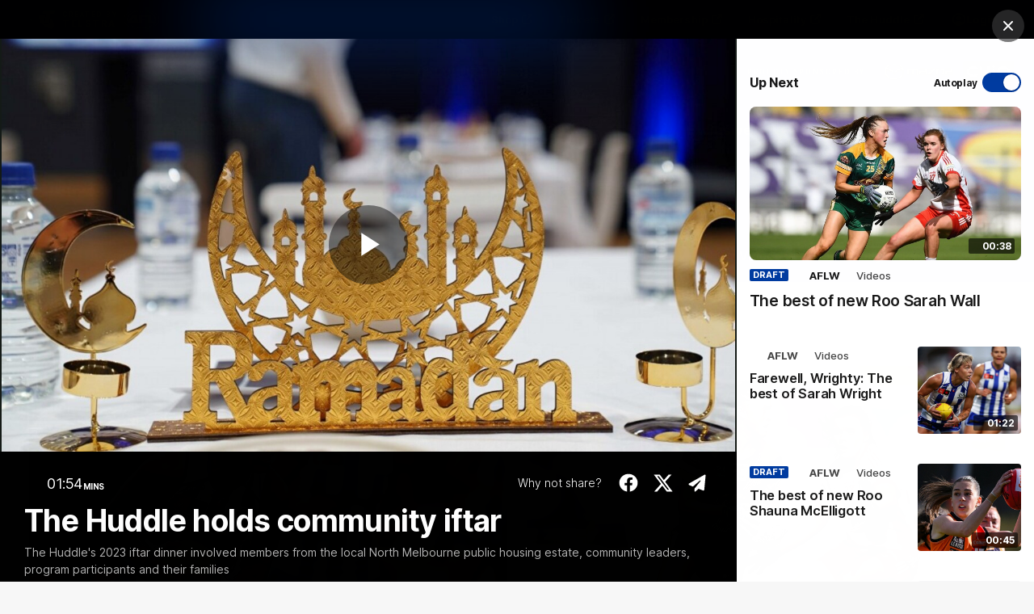

--- FILE ---
content_type: text/html; charset=utf-8
request_url: https://www.google.com/recaptcha/api2/aframe
body_size: 265
content:
<!DOCTYPE HTML><html><head><meta http-equiv="content-type" content="text/html; charset=UTF-8"></head><body><script nonce="eOETKop0b777b4CyqsPsqg">/** Anti-fraud and anti-abuse applications only. See google.com/recaptcha */ try{var clients={'sodar':'https://pagead2.googlesyndication.com/pagead/sodar?'};window.addEventListener("message",function(a){try{if(a.source===window.parent){var b=JSON.parse(a.data);var c=clients[b['id']];if(c){var d=document.createElement('img');d.src=c+b['params']+'&rc='+(localStorage.getItem("rc::a")?sessionStorage.getItem("rc::b"):"");window.document.body.appendChild(d);sessionStorage.setItem("rc::e",parseInt(sessionStorage.getItem("rc::e")||0)+1);localStorage.setItem("rc::h",'1768372093148');}}}catch(b){}});window.parent.postMessage("_grecaptcha_ready", "*");}catch(b){}</script></body></html>

--- FILE ---
content_type: text/vtt
request_url: https://afl-cc-001-uptls.akamaized.net/afl_6326072255112_20230424T003158Z/afl_6326072255112_20230424T003158Z.vtt
body_size: 1315
content:
WEBVTT

0
00:00:00.200 --> 00:00:05.519
[closed captions are auto generated]
 Ramadan is a holy man for the Muslims. We first because

1
00:00:05.750 --> 00:00:07.139
[closed captions are auto generated]
 we are commanded

2
00:00:07.280 --> 00:00:09.409
by our God to do that

3
00:00:09.770 --> 00:00:12.079
fasting is written upon you

4
00:00:12.279 --> 00:00:14.010
as it was written upon

5
00:00:14.250 --> 00:00:15.949
the people who before you

6
00:00:16.350 --> 00:00:18.059
So you may gain

7
00:00:18.350 --> 00:00:19.329
protection.

8
00:00:19.670 --> 00:00:21.219
Ah means protection.

9
00:00:21.600 --> 00:00:25.770
So in Ramadan, when you fast not only from eating

10
00:00:26.590 --> 00:00:28.020
and drinking

11
00:00:28.209 --> 00:00:30.379
you fast from any human

12
00:00:30.809 --> 00:00:31.879
natural needs

13
00:00:32.539 --> 00:00:33.328
We've opened

14
00:00:33.508 --> 00:00:34.539
the doors at at North

15
00:00:34.659 --> 00:00:37.109
allan Footy club just to the local community, to

16
00:00:37.388 --> 00:00:41.298
the local Muslim community who are breaking their Ramadan fast. So

17
00:00:41.548 --> 00:00:45.409
Ah, yeah. I mean, I I live in the community and ah, it's just

18
00:00:45.548 --> 00:00:49.828
so good that ah The Club and the Huddle is is doing this to to Yeah,

19
00:00:49.839 --> 00:00:50.918
welcome everyone down.

20
00:00:50.929 --> 00:00:53.269
And ah, it's been a It's been an awesome night so far.

21
00:00:53.298 --> 00:00:56.898
Yeah, it's been a massive learning experience for me. And just the discipline that

22
00:00:57.229 --> 00:00:58.828
is shown is just Yeah,

23
00:00:59.019 --> 00:01:00.208
it's pretty inspiring.

24
00:01:01.819 --> 00:01:05.069
You know, belonging is such an integral part of The Club.

25
00:01:05.080 --> 00:01:07.290
Um but it's also such an integral part of the,

26
00:01:08.589 --> 00:01:11.430
um So I think that belonging is really Gould here tonight.

27
00:01:11.589 --> 00:01:15.190
Um, we've got kids here, adults, all all kind of ages. So

28
00:01:15.290 --> 00:01:16.050
yeah, it's just,

29
00:01:16.059 --> 00:01:18.150
um a really nice environment to be part of

30
00:01:18.160 --> 00:01:20.309
and and to also celebrate a really important event.

31
00:01:22.650 --> 00:01:26.419
We believe that everyone should feel like they belong in the places where they live,

32
00:01:26.430 --> 00:01:29.419
learn, work, worship and play.

33
00:01:29.680 --> 00:01:31.510
As we Break fast tonight,

34
00:01:31.680 --> 00:01:33.699
let us reflect on that sentiment.

35
00:01:33.709 --> 00:01:38.190
Ramadan is a time of hope, of renewal and of positive change.

36
00:01:38.230 --> 00:01:42.540
Let us embrace these values and carry them forward throughout the year ahead.

37
00:01:42.559 --> 00:01:43.660
Ramadan Kari.

--- FILE ---
content_type: application/x-javascript;charset=utf-8
request_url: https://infos.telstra.com.au/id?d_visid_ver=2.1.0&d_fieldgroup=A&mcorgid=98DC73AE52E13F1E0A490D4C%40AdobeOrg&mid=09085023620463317802366220984750884521&ts=1768372083179
body_size: -39
content:
{"mid":"09085023620463317802366220984750884521"}

--- FILE ---
content_type: application/javascript
request_url: https://www.nmfc.com.au/translations/aflc-nmfc/en.js
body_size: 13198
content:
if (!PULSE) { var PULSE = {}; }
PULSE.I18N =
{"language":"en","accountId":13,"translations":{"label.ladder.highestPointsScored":"Highest Points Scored","label.fixtures.secondaryStatus.tbc":"Date and time to be confirmed","label.rc.popup.title":"The New Home of the Big Game","label.stats.matchesPlayed.short":"MP","label.drawn.short":"D","label.statsLeaders.shotsAtGoal.name":"Shots at Goal","label.teamannouncements.notannounced.description":"Check back later for updates","label.empty.state.playerStats":"Player stats not available","label.statsLeaders.centreClearances.abbreviation":"CC","label.streamEnded":"The livestream has now ended.","logo.AFL_COMPETITION.7":"logo-vfl","config.unlimitedInterchanges":"999","label.quartersWon.description":"Quarters Won Description","logo.AFL_COMPETITION.3":"aflw-logo-white","label.playersUsed.description":"Players Used Description","logo.AFL_COMPETITION.5":"logo-tl","label.share":"Share","label.playingposition.group.abbr.forwards":"FF","logo.AFL_COMPETITION.1":"afl-logo","label.liveMatch":"Live Match","label.news.fantasy":"Fantasy","label.compseason.CD_S2017264":"2017 Season","label.firstQuarter":"1st Quarter","label.statsLeaders.spoils.name":"Spoils","label.ladder.quartersWon":"Quarters Won","label.match.press.conference":"Press Conference","label.draftTracker.allPositions":"All Positions","label.stats.position.RUCK":"Ruck","label.draftTracker.allRounds":"All Rounds","label.stats.goalsBehinds.short":"G.B","label.ladder.played.short":"P","label.news.draft":"Draft","label.matchStats.scrollLeft":"Scroll Left","label.mc.teamStatsTab":"Team Stats","label.compseason.CD_S2017014":"2017 Season","label.filters.location":"Location","label.rc.ladderTitleVFL":"VFL Ladder","label.filters.teams":"Teams","label.stats.goalAccuracy":"Goal Accuracy","label.empty.state.byeround":"Bye Round","label.mc.headerButton.replay":"Watch Replay*","label.stats.metresGained":"Meters Gained","label.empty.state.nostats.summary":"There are currently no Stats available for this round","label.compseason.CD_S2018101":"2018 Season","label.defaultTable.emptyState.summary":"Please try again later","label.mc.playeroverview.subtitle.completed":"Who performed the best this match","label.stats.clangers":"Clangers","label.thirdQuarter.short":"Q3","label.fixtures.match-videos":"Match Videos","label.nightRecord.short":"NR","label.playingposition.group.interchanges":"Interchanges","label.statsLeaders.marksOnLead.abbreviation":"MOL","label.defaultTable.emptyState.title":"No data currently available","label.fixtures.upcomingMatch":"Upcoming match","label.ladder.mobile-filter-ladder":"Filter Ladder","label.AFL_COMPETITION.3":"AFLW","label.AFL_COMPETITION.2":"AFL","label.AFL_COMPETITION.1":"AFL","label.match.highlights":"Match Highlights","label.AFL_COMPETITION.7":"VFL","label.stats.freeAgainst.description":" ","label.teamLineups.lateChanges.tooltip":"Teams may make late changes within 60 minutes of match start","label.AFL_COMPETITION.5":"Coates Talent League Girls","label.teamannouncements.fieldView":"Field View","label.statsLeaders.goals.name":"Goals","label.thirdQuarter.description":"3rd Quarter Description","label.mc.headerButton.radio":"Listen Live","label.ladder.winLoss":"Win/Loss","label.mc.teamStats.thisQuarter":"This Quarter","label.navSearch.label":"Search through AFL content","label.ladder.latest":"Latest","label.stats.position.MEDIUM_FORWARD":"Forward","label.mc.teamStats.centreClearances":"Centre Clearances","label.stats.contestedMarks":"Contested Marks","label.statsLeaders.contestedPossessionRate.name":"Contested Possession Rate","label.statsPro.featureHeadToHead.noData.title":"No data currently available","label.statsLeaders.kicks.abbreviation":"K","label.search.all":"All","label.ladder.fourthQuarter":"4th Quarter","label.share.via_copy":"Copy link","label.stats.scoreLaunches":"Score Launches","label.homeRecord":"Home Record","label.keyStats.benchmark.aboveAvg":"Above Average","label.fixtures.mobile-filter-matches":"Filter Matches","label.region-selector.region":"Set Region","label.stats.aflFantasy.description":" ","label.mc.clock.extraTime":"ET${number} \u003cspan class\u003d\"js-match-clock\"\u003e${time}\u003c/span\u003e","label.ladder.playersUsed":"Players Used","label.ladder.legend.upNext":"A Team\u0027s next match opponent","label.lost.description":"Lost Description","label.ladder.ladder.winLoss":"Win/Loss","label.statsLeaders.effectiveDisposals.name":"Effective Disposals","label.share.this_quote":"Share This Quote","label.lengend":"Legend","label.statsLeaders.benchmarking.toggleText":"Benchmarking","region.selector.australiaRegions":"Australia Regions","label.statsLeaders.marks.abbreviation":"M","label.sso.match-replay.heading":"On-demand full match replays","label.stats.position.null":"\u0026nbsp;","label.ladder.dayRecord.description":"Day Record Description","label.mc.playerStats.leaderSingular":"\u003cstrong\u003e1\u003c/strong\u003e Leader","label.stat.brownlowVotes":"Brownlow Votes","label.from":"From","label.mc.teamStats.totalClearances":"Clearances","label.fourthQuarter":"4th Quarter","label.keyStats.popup.description":"Find out their top performing match for this stat","label.ladder.betting.39":"1-39","label.stats.freesAgainst":"Frees Against","label.mc.playeroverview.title.upcoming":"Players to watch","label.statsLeaders.marksInside50.abbreviation":"Mi50","label.fixtures.byes":"All Clubs will not play one round of the season","label.autoPlayIn":"Autoplay In \u003cstrong\u003e5\u003c/strong\u003e Secs","label.stats.kickins":"Kickins","label.stats.disposalEfficiency.short":"DEf","label.nowPlaying":"Now Playing","label.filters.compseason":"Season","label.navSearch.submit":"Submit searched text","label.statsLeaders.pressureActs.name":"Pressure Acts","label.fixtures.watch-live":"Watch Live On","label.ladder.betting.40":"40+","label.stats.behinds":"Behinds","label.stats.position.MIDFIELDER_FORWARD":"Midfielder","label.teamLineups.viewFull":"View Full Lineups","label.bio.fullProfile":"Full Profile","label.mc.teamStats.goals":"Goals","label.mc.teamStats.onePercenters":"One Percenters","label.statsLeaders.benchmarking.explainer.percentage.belowAverage":"67-100%","label.stats.dreamTeamPoints":"AFL Fantasy Points","label.fixtures.countdown-text":"Until First Bounce","label.stats.rating.short":"R","label.statsLeaders.centreBounceAttendances.name":"Centre Bounce Attendances","label.stats.profile":"Profile","label.ladder.betting.beteasy.link":"BetEasy.com.au","label.lastGame":"Last Game","label.mc.teamStats.interchangeCounts":"Interchanges Made","label.description":" ","label.empty.state.matches.round":"Try selecting another round","label.stats.uncontestedPossessions":"Uncontested Possessions","label.ladder.avgLossMargin.description":"Average Loss Margin Description","label.mc.teamStats.marks":"Marks","label.statsLeaders.inside50s.abbreviation":"i50s","label.last5Games":"Last 5 Games","label.ladder.highestPointsScored.description":"Highest Points Scored Description","label.mc.stats.scoreinvolvements":"Score Involvements","label.fixtures.match-replays":"Replays","label.keyStats.benchmark.elite.value":"1-10%","label.avgLossMargin.short":"ALM","label.stats.inside50s":"Inside 50s","label.statsLeaders.benchmarking.placeholder":"Benchmarking applied to averages only","label.firstQuarter.description":"1st Quarter Description","label.mc.stats.quarter":"Quarter","label.mc.summaryTab":"Summary","label.statsLeaders.hitoutsToAdvantage.name":"Hitouts to Advantage","label.ladder.winRatio.long":"Win/Loss Ratio","label.stats.contestOffWins":"Contest Off Wins","label.fixtures.conferenceB":"Conference B","label.mc.betting.toWin":"To Win","label.fixtures.conferenceA":"Conference A","label.stats.contestDefOneOnOnes":"Contest Def One on Ones","label.fixtures.venue-time":"Venue Time","label.empty.state.playerStats.summary":"Player stats will be made available when the match begins","label.stats.positions.midfielderForward":"Forward","label.filters.region":"Region","label.ladder.highestPointsScored.short":"High","label.fixtures.all-broadcasters":"All Broadcasters","label.empty.state.content.summary":"Try selecting another content type","label.statsLeaders.clangers.name":"Clangers","label.stats.clangers.short":"C","label.compseason.CD_S2020264":"2020 Season","label.playingposition.group.abbr.halfforwards":"HF","label.statsLeaders.disposals.abbreviation":"D","label.won":"Won","label.fixtures.drawTextEnded":"Match ended as a draw","label.news.announcement":"Announcement","label.mc.formguide.losses":"Losses","label.rc.headerCaption.finals":"Catchup on all the latest action from the \u003cstrong\u003e${round}!\u003c/strong\u003e","label.stats.error.noStatsAvailable":"No stats available","label.draftTracker.pick":"Pick","label.mc.stats.rushed":"Rushed","label.stats.intercepts":"Intercepts","label.compseason.CD_S2020014":"2020 Season","label.stats.medium_defenders":"Defenders","label.fixtures.tbc-postponed-cancelled":"Dates \u0026 Times TBC","label.ladder.last5Games.short":"Last5","label.ladder.percentage":"Percentage","label.nightRecord.description":"Night Record Description","hubUrl.AFL_COMPETITION.3":"https://www.nmfc.com.au/teams/afl/fixture?Competition\u003d3","label.empty.state.noData.title":"No data currently available","hubUrl.AFL_COMPETITION.6":"/fixture?Competition\u003d6","label.player":"Player","hubUrl.AFL_COMPETITION.2":"/matches/fixture?Competition\u003d2","hubUrl.AFL_COMPETITION.1":"/teams/afl/fixture?Competition\u003d1","label.rc.viewBroadcastScheduleLink":"/broadcast-schedule","label.statsLeaders.contestedMarks.abbreviation":"CM","label.lastGame.description":"Last Game Description","label.mc.playeroverview.title.live":"Match Leaders","label.stats.positions.midfielder":"Midfielder","label.stats.freeFor":"Free For","label.stats.scoring":"Scoring","label.interstateRecord.short":"IR","label.stats.compare":"Compare","label.compseason.CD_S2019264":"2019 Season","label.news.injury":"Injury","label.ladder.last5Games":"Last 5 Games","label.mc.playeroverview.subtitle.upcoming":"Who is performing the best this season","label.stats.hitoutsToAdvantage.short":"HtAdv","label.played":"Played","label.news.opinion":"Opinion","label.statsLeaders.filters.position.ruck":"Ruck","label.teamlineups.playerOut":"Out","label.statsPro.featureHeadToHead.noData.summary":"Please check again later","label.stats.disposalEfficiency":"Disposal Efficiency","label.stats.goalAccuracy.description":" ","ladder.emptyState.message":"No data currently available","label.stats.totalPossessions":"Total Possessions","label.statsLeaders.kickEfficiency.name":"Kick Efficiency %","label.compseason.CD_S2019014":"2019 Season","label.ladder.winRatio":"W/L Ratio","label.mc.playerStatsTab":"Player Stats","label.stats.hitoutsToAdvantage":"Hitouts To Adv","label.keyStats.benchmark.belowAvg.value":"67-100%","label.mc.h2h.teamStats.seasonAverage":"Season Avg.","label.stats.totalClearances.short":"TC","label.draftTracker.paginationNext":"Show Next {0} Picks","label.mc.interchange.injured":"Injured","label.stats.scoreInvolvements.description":" ","label.ladder.form":"Last 5 Matches","label.stats.totalClearances":"Total Clearances","label.statsLeaders.tackles.name":"Tackles","label.stats.goals.short":"G","label.fixtures.quick-view":"Quick View","label.mc.headtohead.title.completed":"Team Head-to-Head Stats","label.upNext.title":"Up Next…","url.AFL_COMPETITION.7":"https://www.nmfc.com.au/teams/vfl","label.rc.matchDrawHandle.open":"Hide Live Games","label.stats.v":"V","label.mc.stats.goal":"Goal","url.AFL_COMPETITION.1":"https://www.nmfc.com.au/teams/afl","label.ladder.legend.percentage":"Percentage","label.statsLeaders.inside50s.name":"Inside 50s","label.statsLeaders.gamesPlayed.name":"Matches Played","label.ladder.club":"Club","label.injury.player":"Player","region.selector.changeLocation":"Change location","label.navigation.menuLabel":"Main menu","label.loading":"Loading","label.mc.formguide.ladder.pos":"Ladder Pos","label.lowestPointsScored.short":"Low","label.match.mini.matches":"Mini-Matches","label.mc.match_drawn":"Match Drawn","label.statsLeaders.goals.abbreviation":"G","label.stats.contestedPossessions":"Contested Possessions","label.keyStats.season.avg":"Season AVG.","label.filters.competition":"Competition","label.stats.defense":"Defense","label.statsLeaders.filters.toggleButtonText":"Filter","label.filters.broadcasters":"Broadcasters","label.footer.backToTop":"Page Top","label.fixtures.status-info.heading.POSTPONED":"Match Postponed","label.benchmarkStats.above-average":"Above Avg","label.fixtures.postponed":"Postponed","label.show-other-matches":"Show Other Matches","label.ladder.pointsFor.short":"PF","label.ladder.premiershipWinner":"Premiership Winner","label.teamLineups.sub.tooltip":"A fifth interchange player, allowed to enter the match only to permanently replace another player.","label.filters.live":"Live","label.ladder.lost.description":"Lost Description","label.avgWinMargin.description":"Average Win Margin Description","label.statsLeaders.ratingPoints.name":"Rating Points","label.ladder.interstateRecord.short":"IR","label.teamannouncements.milestones":"Milestones","label.gdt.hideScores":"Hide Scores","label.playingposition.group.forwards":"Full Forwards","label.lowestPointsScored.description":"Lowest Points Scored Description","label.mc.teamStats.contestedMarks":"Contested Marks","label.mc.teamStats.freeKicks":"Free Kicks","label.playerProfile.pos.defender":"Defender","label.stats.perGame":"Per game","label.mc.headerButton.tickets":"Buy tickets","label.search.pleaseTryAnother":"Please try another search.","label.filters.gameweeks":"Round","label.stats.ruckContests":"Ruck Contests","label.statsLeaders.filters.position":"Position","label.ladder.quartersWon.short":"QW","label.mc.teamStats.inside50s":"Inside 50s","label.pointsAgainst.short":"PA","label.stats.pressureActs.short":"PA","label.button.continue":"Continue","label.statsLeaders.turnovers.abbreviation":"T","label.fixtures.broadcastGuide":"Broadcast Guide","label.stats.rankingPoints":"Ranking Points","label.stats.positions.keyDefender":"Key Defender","label.statsLeaders.uncontestedPossessions.name":"Uncontested Possessions","label.compseason.CD_S2013101":"2013 Season","label.ladder.betting.40.description":"Odds to win by large margin","label.compseason.CD_S2012014":"2012 Season","label.fixtures.mobile-apply-filters":"Apply Filters","label.nextMatch":"Next match","label.statsLeaders.behinds.name":"Behinds","label.lost.short":"L","label.pointsFor.description":"Points For Description","label.ladder.pointsAgainst.short":"PA","label.statsLeaders.position.abbreviation.mediumForward":"FWD","label.fixtures.leadBy":"lead by","label.statsLeaders.player":"Player","label.stats.hitouts.description":" ","label.filters.sort":"Results","label.fixtures.rc.POSTPONED":"Match Postponed","label.mc.teamStats.seasonTotal":"${year} Total","label.fourthQuarter.short":"Q4","label.mc.headerButton.highlights.short":"Highlights","label.lateChangesDisclaimer":"Teams may make late changes within 60 minutes of match start","label.stats.freeFor.short":"FF","label.stats.contestedPossessions.short":"CP","label.mc.teamStats.marksInside50":"Marks Inside 50","label.match.matchReplays":"Match Replays","label.statsLeaders.stoppageClearances.abbreviation":"SC","label.mc.headtohead.subtitle.live":"How the teams are performing","label.stats.goalAccuracy.short":"GA","label.rc.viewMatchesLink":"/matches","label.statsLeaders.dreamTeamPoints.abbreviation":"AF","label.statsLeaders.freesFor.abbreviation":"FF","label.statsLeaders.hitoutToAdvantage.abbreviation":"HTA","label.playerProfile.pos.ruck":"Ruck","label.mc.clock.startingSoon":"Starting Soon","label.draftTracker.selecting":"Selecting...","label.last5Games.short":"Last5","label.quartersWon":"Quarters Won","label.mc.teamStats.possession":"Possession","label.sso.exclusive-content-heading":"Exclusive content for all Live Pass subscribers","label.ladder.betting.premiershipWin.mobile":"Prem Win","label.ladder.thirdQuarter.short":"Q3","label.playerProfile.pos.key_forward":"Key Forward","label.total.abbr":"TOT","label.fixtures.finalScore":"Final score","label.mc.teamStats.match":"Match","label.playingposition.group.halfBacks":"Half Backs","label.stats.contestedPossessionRate.short":"CPR","label.matchStats.scrollRight":"Scroll Right","label.playerProfile.pos.midfielder_forward":"Midfielder Forward","label.ladder.betting.h2h":"H2H","label.playerProfile.matchesPlayed":"Matches Played","label.playerStats":"Player Stats","label.statsLeaders.f50GroundBallGets.abbreviation":"F50GBG","label.buy-tickets":"Buy tickets","label.mc.lineupsTab":"Line-Ups","label.stats.centreClearances.short":"CC","label.fixtures.buy-tickets":"Buy Tickets","label.stats.bounces.short":"B","label.ladder.topEight":"Top 8","label.mc.mediaTab":"News \u0026 Videos","label.stats.goalAssists.short":"GAs","label.stats.contestedPossessionRate":"Contested Possession Rate","label.draftTracker.academy":"AFL Academy selection","label.match.replay":"Match Replay","label.statsLeaders.f50GroundBallGets.name":"Fwd 50 Ground Ball Gets","label.statsLeaders.hitoutsToAdvantage.abbreviation":"HTA","label.statsLeaders.intercepts.name":"Intercept Possessions","label.keyStats.benchmark.belowAvg":"Below Average","ladder.emptyState.summary":"Please try again later","label.ladder.firstQuarter.description":"1st Quarter Description","label.statsLeaders.defHalfPressureActs.name":"Defensive Half Pressure Acts","label.lowestPointsScored":"Lowest Points Scored","label.statsLeaders.paginationNext":"Show next {0} results","label.statsLeaders.goalAssists.abbreviation":"GA","logo.AFL_COMPETITION.13":"logo-u18","label.stats.fantasyPoints.short":"AF","label.stats.onePercenters.short":"OP","label.stats.position.KEY_FORWARD":"Key Forward","label.featured":"Featured","label.empty.state.exclusivecontent.summary":"Login now with your club membership details to view this exclusive member content","label.gdt.travel":"Travel","logo.AFL_COMPETITION.11":"logo-vflw","label.percentage.short":"%","label.last5Games.description":"Last 5 Games Description","label.ladder.lastGame.short":"Last","label.stats.intercepts.description":" ","label.ladder.avgWinMargin.short":"AWM","label.avgWinMargin":"Average Win Margin","label.stats.goalsBehinds":"Goals/Behinds","label.mc.playeroverview.subtitle.live":"Who is performing the best this match","label.stats.stoppageClearances.short":"SC","label.keyStats.topSeason":"Top Season Performance","label.stat.debut":"Debut","label.stats.position":"Position","label.add-to-calendar":"Add Fixtures To Calendar","label.location.home":"Home","label.stats.handballs.short":"H","label.teamStats":"Team Stats","label.fixtures.book-travel":"Book Travel","label.ladder.fourthQuarter.short":"Q4","label.lastRound.abbr":"Last rd","label.stats.kickToHandballRatio":"Kick to Handball Ratio","label.dayRecord.description":"Day Record Description","label.statsLeaders.benchmarking.explainer.percentage.aboveAverage":"11-35%","hubUrl.AFL_COMPETITION.40":"/fixture?Competition\u003d40","label.stats.behinds.description":" ","label.teams":"Teams","label.fixtures.group.title.bye":"Bye","label.statsLeaders.contestDefLosses.name":"Contested Defensive Losses","label.won.description":"Won Description","label.statsLeaders.dataType.totals":"Total","label.news.pressconference":"Press Conference","label.statsLeaders.disposals.name":"Disposals","label.attackDefence":"Attack / Defence","label.stats.scoreLaunches.short":"SL","label.stats.turnovers.description":" ","label.stats.stoppages":"Stoppages","label.mc.teamStats.more":"More","label.news.trade":"Trade","label.nextGame.description":"Next Game Description","label.statsLeaders.kickToHandballRatio.abbreviation":"KHB","label.empty.state.content.message":"Sorry, no results were found","label.stats.hitouts.short":"HO","label.eventsListing.timeDisclaimer":"Times are displayed in local time","label.playerProfile.pos.medium_defender":"Medium Defender","label.draftTracker.fatherSon.abbreviation":"F","label.fixtures.mini-matches":"Mini Matches","label.mc.teamStats.tackles":"Tackles","label.stats.hitoutToAdvantageRate.short":"HitAdR","label.mc.stats.marks":"Marks","label.broadcast-link":"/","label.liveBlog.post.pinnedBadgeText":"Pinned","hubUrl.AFL_COMPETITION.17":"/fixture?Competition\u003d17","hubUrl.AFL_COMPETITION.16":"/fixture?Competition\u003d16","label.statsLeaders.benchmarking.rank.belowAverage":"Below Avg.","label.statsLeaders.effectiveKicks.abbreviation":"EK","label.empty.state.noData.summary":"Please check again later","label.mc.stats.goals":"Goals","label.teamannouncements.listView":"List View","label.article.firstPublished":"First published","label.stats.tacklesInside50":"Tackles in Forward 50","label.average":"Average","label.statsLeaders.gamesPlayed.abbreviation":"MP","url.AFL_COMPETITION.11":"https://www.nmfc.com.au/teams/vflw","label.pointsAgainst.description":"Points Against Description","label.statsLeaders.rebound50s.name":"Rebound 50s","label.statsLeaders.spoils.abbreviation":"S","label.ladder.winRatio.short":"WR","label.mc.playeroverview.title.completed":"Match Leaders","label.highestPointsScored.short":"High","label.stats.inside50s.short":"i50s","label.stats.defHalfPressureActs.short":"DHPA","label.stats.season":"Season","label.ladder.homeRecord.short":"HR","label.news.updated":"Updated","label.stats.spoils.short":"S","label.centimetre.abbreviation":"cm","label.statsLeaders.onePercenters.abbreviation":"OP","label.stats.shotEffiency":"Shot Efficiency","label.draftTrackerTable.player":"Player","label.ladder.attackDefence":"Attack / Defence","label.ladder.nextGame.description":"Next Game Description","label.secondQuarter.short":"Q2","label.statsLeaders.rank":"Rank","label.ladder.percentage.short":"%","label.news.analysis":"Analysis","label.ladder.thirdQuarter.description":"3rd Quarter Description","label.rc.ladder.rewind":"Ladder Positions \u003cspan class\u003d\"rc-ladder__rewind-text--bold\"\u003eat the end of the round\u003c/span\u003e \u003cspan class\u003d\"rc-ladder__rewind-text--round\"\u003e${round}\u003c/span\u003e","label.empty.state.nostats.title":"No Stats found","label.keyStats.career.avg":"Career AVG.","label.statsLeaders.dataType.seasonAverages":"Season avg.","label.ladder.lastGame":"Last Game","label.ladder.nightRecord.short":"NR","label.stats.goalAssists.description":" ","label.share.via_whatsapp":"Share on WhatsApp","label.statsLeaders.uncontestedPossessions.abbreviation":"UP","label.ladder.betting.premiershipWin":"Premiership Win","label.sso.afl-tv.term":"Watch highlights and panel shows through the AFL Live app on afl.com.au","label.fixtures.match-report":"Match Report","label.ladder.secondQuarter.short":"Q2","label.lost":"Lost","label.drawn.description":"Drawn Description","label.stats.groundBallGets":"Ground ball gets","label.ladder.pointsFor.description":"Points For Description","label.navSearch.placeholder":"Search site","label.injury.estimatedReturn.short":"Est. Return","label.keyMoments.showAllText":"Show all","label.firstQuarter.short":"Q1","label.mc.stats.contestedpossessions":"Contested Possessions","label.stats.playerName.short":"Name","label.stats.freeAgainst":"Frees Against","label.info.matchStats.description":"Swipe table or rotate your phone for more stats","label.statsLeaders.nav.round.entireSeason":"Entire Season","label.statsLeaders.hitoutWinPercentage.abbreviation":"HTW%","label.total":"Total","label.teamannouncements.allPlayers":"All Players","label.mc.playerStats.leaderPluralShort":"\u003cstrong\u003e${count}\u003c/strong\u003e Leaders","label.homeRecord.short":"HR","label.stats.inside50.description":" ","label.options-button":"View options","label.fixtures.player-stats":"Player Stats","label.compseason.CD_S2014014":"2014 Season","label.compseason.CD_S2015101":"2015 Season","label.ladder.nightRecord":"Night Record","label.statsLeaders.filters.position.forward":"Forward","label.location.away":"Away","label.fixtures.wonBy":"won by","label.stats.marksOnLead":"Marks on Lead","label.timestamp.days.singular":"1 day","label.stats.handballs":"Handball","label.ladder.upNext":"Up Next","label.empty.state.lineups":"No lineups currently available","label.ladder.percentage.description":"Percentage Description","label.stats.clangers.description":" ","label.mc.teamStats.handballs":"Handballs","label.upNext":"Up Next","label.benchmarkStats.average":"Average","label.stat.dob":"DOB","label.stats.uncontestedPossessions.description":" ","label.statsLeaders.effectiveDisposals.abbreviation":"ED","label.empty.state.matches.club":"Try selecting another season","label.statsLeaders.filters.position.keyForward":"Key Forward","label.liveblog.keymoments.header":"Key Moments","label.now":"Just now","label.article.oldarticlelabel":"This article is more than ${age} ${unit} old","label.stats.kicks.description":" ","label.mc.headerButton.watch":"Where to watch","label.stats.groundBallGets.short":"GBG","label.empty.state.exclusivecontent.title":"This is an exclusive article","label.info.mcPlayerStats.title":"View More","label.news.breaking":"Breaking","label.empty.state.matches":"No Matches Available","label.ladder.firstQuarter.short":"Q1","label.ShowOtherMatches":"Show Other Matches","label.stats.kicks":"Kicks","label.mc.clock.periodComplete.6":"ET2 COMPLETE","label.stats.centreClearances.description":" ","label.fixtures.mobile-reset":"Reset Filters","label.teamlineups.noLateChanges":"No late changes","label.customTable.manageStatsButton":"Manage stats","label.stats.position.MEDIUM_DEFENDER":"Defender","label.rc.headerCaptionMultiple":"Catchup on all the latest action from the AFL \u0026 AFLW Teams!","label.empty.state.matches.venue":"Try selecting another stadium","label.stats.marks.description":" ","label.ladder.points.short":"Pts","label.thirdQuarter":"3rd Quarter","label.compseason.CD_S2016014":"2016 Season","label.mc.clock.secondaryStatus.periodComplete.6":"ET2 COMPLETE","label.mc.clock.secondaryStatus.periodComplete.3":"Q4 \u003cspan class\u003d\"is-hideable\"\u003ein\u003c/span\u003e \u003cspan class\u003d\"js-match-clock\"\u003e${time}\u003c/span\u003e","label.mc.clock.secondaryStatus.periodComplete.2":"Q3 \u003cspan class\u003d\"is-hideable\"\u003ein\u003c/span\u003e \u003cspan class\u003d\"js-match-clock\"\u003e${time}\u003c/span\u003e","label.nextGame.short":"Next","label.mc.clock.secondaryStatus.periodComplete.5":"ET2 \u003cspan class\u003d\"\"is-hideable\"\"\u003ein\u003c/span\u003e \u003cspan class\u003d\"\"js-match-clock\"\"\u003e${time}\u003c/span\u003e","label.mc.clock.secondaryStatus.periodComplete.4":"ET1 \u003cspan class\u003d\"is-hideable\"\u003ein\u003c/span\u003e \u003cspan class\u003d\"js-match-clock\"\u003e${time}\u003c/span\u003e","label.statsLeaders.freesAgainst.name":"Frees Against","label.compseason.CD_S2017101":"2017 Season","label.ladder.drawn":"Drawn","label.benchmarkStats.below-average":"Below Avg","label.drawn":"Drawn","label.mc.clock.secondaryStatus.periodComplete.1":"Q2 \u003cspan class\u003d\"is-hideable\"\u003ein\u003c/span\u003e \u003cspan class\u003d\"js-match-clock\"\u003e${time}\u003c/span\u003e","label.draftTrackerTable.from":"From","label.mc.playerStats.matchTotal":"Match Total","label.statsLeaders.groundBallGets.name":"Ground Ball Gets","label.mc.interchange.interchanges.min":"min","label.teamlineups.lateChanges":"Late Changes:","label.teamLineups.notAvailable":"Team lineups are not available for this match.","label.fixtures.tbc":"TBC","label.news.statement":"Statement","label.share.via_twitter":"Share on Twitter","label.fixtures.status-info.description.CANCELLED":"No result will be allocated to squads.","label.played.description":"Played Description","label.sold_out":"Sold Out","label.stat.recruitedFrom":"Recruited From","label.playingposition.group.followers":"Followers","label.keyStats.topCareer":"Top Career Performance","label.stats.disposals.description":" ","label.teamlineups.lastUpdated":"Last Updated","label.mc.clock.periodComplete.1":"QTR TIME","label.mc.clock.periodComplete.3":"3 QTR TIME","label.stats.contestDefLossPercentage":"Contest Def Loss %","label.mc.clock.periodComplete.2":"HALF TIME","label.playersUsed.short":"PU","label.empty.state.teamstats.summary":"Team stats will be made available when the match begins","label.mc.clock.periodComplete.5":"ET1 COMPLETE","label.fixtures.secondaryStatus.cancelled":"Match has been cancelled with no result","label.mc.clock.periodComplete.4":"4 QTR FINISHED","label.statsLeaders.dreamTeamPoints.name":"AFL Fantasy Points","label.mc.headerButton.travel":"Book Travel","label.rc.viewLadder":"View full ladder","label.statsLeaders.contestedPossessionRate.abbreviation":"CPR","label.statsLeaders.stoppageClearances.name":"Stoppage Clearances","label.stats.shotsAtGoal.short":"SaG","label.stats.tacklesInside50.short":"Ti50","label.search.returnHome":"Back to Homepage","label.stats.contestedMarks.short":"CM","label.ladder.won.description":"Won Description","label.ladder.won":"Won","label.fixtures.my-time":"My time","label.ladder.betting.premiershipWin.description":"Odds to win the Premiership","label.avgWinMargin.short":"AWM","label.stats.totalClearances.description":" ","label.mc.headerButton.pressConference":"Press Conferences","label.mc.betting.clickToReveal":"Click to Reveal","label.ladder.betting.39.description":"Odds to win by small margin","label.playingposition.group.backs":"Full Backs","label.mc.teamStats.lastGoal":"Last Goal","label.playerProfile.aflFantasy":"AFL Fantasy","label.pos":"Position","label.statsLeaders.ruckContests.name":"Ruck Contests","label.stats.contestOffWinsPercentage":"Contest Off Wins %","label.statsLeaders.contestedPossessions.abbreviation":"CP","label.location.both":"Both","default.region.international":"Other","label.stats.disposalEffiency":"Disposal Efficiency","label.statsLeaders.goalAccuracy.abbreviation":"GA%","label.statsLeaders.tacklesInside50.abbreviation":"Ti50","label.playingposition.group.fullBacks":"Full Backs","label.broadcastGuideURL.CD_S2020101":"/broadcast-guide-marsh","label.stats.contestDefLosses.short":"CDL","label.ladder.played":"P","label.bio.socialIntro.mobile":"Follow","label.ladder.interstateRecord.description":"Interstate Record Description","label.statsLeaders.position.abbreviation.keyForward":"KEYF","label.mc.clock.countdown":"\u003cspan class\u003d\"js-match-clock\"\u003e${time}\u003c/span\u003e","label.teamannouncements.notannounced.title":"No lineups available yet","label.worm.tooltip.description":"The Match Timeline shows which team is in the lead at any point in the game. The further the blue line is on one team\u0027s side, the more they\u0027re winning by. You can see how many points a team is ahead (or behind) by using the numbers on either side.","label.statsLeaders.goalAccuracy.name":"Goal Accuracy %","url.tag.Photos":"https://www.nmfc.com.au/latest/photos","label.ladder.pointsAgainst.description":"Points Against Description","label.match.replays":"Match Replays","label.playingposition.group.halfForwards":"Half Forwards","label.fixtures.snippet":"Match Snippet","label.ladder.beteasy":"Premiership\u003cbr\u003e Win","label.mc.stats.tackles":"Tackles","label.all":"All","label.news.contracts":"Contracts","label.filters.homeMatches":"Home Matches","label.mc.teamStats.hitouts":"Hit-Outs","label.statsLeaders.contestedMarks.name":"Contested Marks","label.stats.uncontestedPossessions.short":"UP","label.playingposition.group.abbr.halfbacks":"HB","label.career":"Career","label.ladder.betting.line":"Line","label.search.noResultsFound":"Sorry, no results were found","label.draftTrackerTable.pick":"Pick","label.mc.teamStats.less":"Less","label.ladder.dayRecord":"Day Record","label.stats.disposals.short":"D","label.matchStats.fantasyPoints":"AF","label.mc.headtohead.title.live":"Team Head-to-Head Stats","label.sso.signed-out.microcopy":"From 2019, fans will no longer be able to subscribe to AFL Live Pass through the AFL website. However, you can still subscribe via the Apple App Store or the Google Play.","label.stats.positions.mediumForward":"Forward","label.playerProfile.pos.forward":"Forward","label.location.all":"All","label.article.updated":"Updated","label.bio.socialIntro":"Why not follow","label.statsLeaders.marksOnLead.name":"Marks on Lead","label.draftTracker.passed":"Passed","label.ladder.qualifyTo":"Qualify to play finals","label.stats.ruckContests.short":"RC","label.sso.afl-tv.heading":"24/7 AFL TV","label.stats.kickToHandballRatio.short":"Kthr","label.sso.signed-out.heading":"\u003cstrong\u003eAFL Live Pass\u003c/strong\u003e is required to view \u003cstrong\u003eAFL.TV\u003c/strong\u003e \u0026 \u003cstrong\u003eMatch Replays\u003c/strong\u003e","label.timestamp.hours.singular":"1 hr","label.stats.centreClearances":"Centre Clearances","label.teamlineups.milestones":"milestones","label.stats.kicks.short":"K","label.rc.viewMatches":"View All Matches","label.ladder.pastFive":"Past 5 results","label.mc.teamStats.kicks":"Kicks","label.mc.headtohead.title.upcoming":"Team Head-to-Head Stats","label.points.description":"Points Description","label.stats.position.KEY_DEFENDER":"Key Defender","label.stats.goalEffiency.description":" ","label.statsLeaders.bounces.abbreviation":"B","label.ladder.lowestPointsScored":"Lowest Points Scored","label.ladder.homeRecord.description":"Home Record Description","label.mid_week_footy":"Mid-Week Footy","label.matchStats.loader":"Loading Stats","label.statsLeaders.interceptMarks.name":"Intercept Marks","label.fixtures.card":"card","label.article.updatedAt":"Updated at","label.stats.spoils":"Spoils","label.mc.newFlag":"New","label.worm.tooltip.heading":"Match Timeline","label.mc.playerStats.seasonAverage":"Season Avg. \u003cspan\u003e${count}\u003c/span\u003e","label.news.update":"Update","label.stats.timeOnGround.short":"ToG%","label.statsLeaders.centreClearances.name":"Centre Clearances","label.dayRecord":"Day Record","label.stats.headtohead.title":"Head To Head","label.secondQuarter.description":"2nd Quarter Description","label.statsLeaders.timeOnGroundPercentage.abbreviation":"ToG%","label.statsLeaders.contestedPossessions.name":"Contested Possessions","label.free_entry":"Free Entry","label.filters.awayMatches":"Away Matches","label.stats.freeFor.description":" ","label.teamLineups.noChanges":"No changes for this match.","label.news.freeagency":"Free Agency","label.draftTracker.liveBlog":"Live Blog","label.benchmarkStats.matchesPlayed":"Matches Played","label.countdown.sponsor.sponsor-kennedy":"Official Timekeeper of the AFL","label.keyStats.benchmark.avg":"Average","label.compseason.CD_S2020101":"2020 Season","label.mc.teamStats.disposalEfficiency":"Disposal Efficiency","label.mc.stats.dreamteampoints":"Fantasy","label.statsLeaders.filters.resetButtonText":"Reset all filters","label.fixtures.status-info.heading.CANCELLED":"Match Cancelled","label.stats.playerName":"Player","label.mc.teamStats.uncontestedPossessions":"Uncontested Possessions","label.ladder.lastFiveGames":"Last 5 Games","label.mc.interchange.interchanges.made":"interchanges made","label.mc.playerStats.seasonTotal":"Season Total","label.stats.shotsAtGoal":"Shots at Goal","label.ladder.nightRecord.description":"Night Record Description","label.playingposition.group.abbr.fullForwards":"FF","label.compseason.CD_S2018264":"2018 Season","label.most":"Most","label.fixtures.status-info.description.POSTPONED":"Match date and time to be confirmed.","label.stats.kickEfficiency":"Kick Efficiency","label.info.matches.description":"Where to watch, ticketing, travel and much more…","label.stats.effectiveDisposals":"Effective disposals","label.brownlow.predictor.ineligible":"Ineligible","label.statsLeaders.disposalEfficiency.name":"Disposal Efficiency %","label.mc.teamStats.disposals":"Disposals","label.statsLeaders.freesAgainst.abbreviation":"FA","label.secondQuarter":"2nd Quarter","label.keyStats.benchmark.aboveAvg.value":"11-35%","label.stats.f50GroundBallGets":"F50 Ground Ball Gets","label.compseason.CD_S2018014":"2018 Season","label.compseason.CD_S2019101":"2019 Season","label.highestPointsScored":"Highest Points Scored","label.ladder.played.description":"Played Description","label.ladder.firstQuarter":"1st Quarter","label.region-selector.location":"Set Location","label.statsLeaders.intercepts.abbreviation":"IP","label.keyStats.benchmark.avg.value":"36-66%","region.selector.selectACountryOrRegion":"Select a country or region.","label.quartersWon.short":"QW","label.stats.rebound50s":"Rebound i50s","label.statsLeaders.groundBallGets.abbreviation":"GBG","label.stats.midfielders":"Midfielders","label.fixtures.openingRound":"Opening Round","label.gameDayGuide":"Game day guide","label.more":"More","label.stats.bounces":"Bounces","label.filters.eventType":"Event Type","label.stats.seasonAverages":"Season averages","label.stats.intercepts.short":"I","label.stats.playerNumber":"Player Number","label.ladder.legend.points":"Points","label.ladder.betting.line.description":"Odds paid to get ‘over the line’","label.statsLeaders.ratingPoints.abbreviation":"R","label.mc.playerStats.upcomingTitle":"Players To Watch","label.stats.f50GroundBallGets.short":"f50 gbg","label.statsLeaders.contestDefOneOnOnes.name":"Contested Defensive One on Ones","label.stats.aflFantasy":"AFL Fantasy","label.stats.freeAgainst.short":"FA","label.statsLeaders.freesFor.name":"Frees For","label.filters.venues":"Venues","label.ladder.nextGame":"Next Game","label.statsLeaders.clangers.abbreviation":"C","label.fixtures.byeRound":"Byes","label.statsLeaders.hitoutToAdvantage.name":"Hitouts to Advantage","label.news.community":"Community","label.statsLeaders.turnovers.name":"Turnovers","label.Live":"Live","label.stats.pressureActs":"Pressure Acts","label.playingposition.group.abbr.backs":"FB","label.error":"Error","label.stats.contestedMarks.description":" ","label.filters.allMatches":"All","label.highestPointsScored.description":"Highest Points Scored Description","label.playingposition.group.centres":"Centres","label.mc.playerStats.liveTitle":"Match Leaders","label.playingposition.group.substitutes":"Substitutes","label.fixtures.team-stats":"Team Stats","label.mc.formguide.wins":"Wins","label.fixtures.match-highlights":"Match Highlights","label.fixtures.match-showreels":"Match Showreel","label.back":"Back","label.statsLeaders.benchmarking.explainer.description":"Ratings are calculated against other players in the same on-field position.","label.ladder.legend.pointsFor":"Points for","label.copy-link":"Copy link","label.stats.defHalfPressureActs":"Def Half Pressure Acts","label.readArticle":"Read Article","label.playingposition.group.abbr.fullBacks":"FB","label.filters.homeAway":"Home / Away","label.draftTracker.fatherSonPick.abbreviation":"F","label.statsLeaders.shotsAtGoal.abbreviation":"SAG","label.rc.popup.description":"Latest round news, matches, ladder and much more…","label.news.live":"Live","label.playersUsed":"Players Used","label.ladder.secondQuarter.description":"2nd Quarter Description","label.stats.tackles.short":"T","label.average.abbr":"AVG","label.mc.headtohead.subtitle.upcoming":"How the teams compare so far this season","label.stats.turnovers.short":"T","label.club":"Club","label.draftTracker.academy.abbreviation":"A","label.homeRecord.description":"Home Record Description","label.ladder.fourthQuarter.description":"4th Quarter Description","label.ladder.live":"Live Ladder","label.form":"Form","label.news.aflondemand":"AFL On Demand","label.stats.position.MIDFIELDER":"Midfielder","label.ladder.quartersWon.description":"Quarters Won Description","label.stats.bounces.description":" ","label.statsLeaders.benchmarking.explainer.percentage.average":"36-66%","label.statsLeaders.contestDefLossPercentage.abbreviation":"CDL%","label.statsLeaders.bounces.name":"Bounces","label.statsLeaders.position.abbreviation.midfielderForward":"FWD","label.mc.teamStats.stoppageClearances":"Stoppage Clearances","label.stats.goalAssists":"Goal Assists","label.videoModal.sponsor.text":"Proudly Sponsored By","label.stats":"Stats","label.stats.positions.ruck":"Ruck","label.stats.centreBounceAttendances":"Centre Bounce Attendances","label.stats.contestDefLosses":"Contest Def Losses","label.video":"Video","label.loadMore":"Load More","label.customTable.modal.sidebar.openTitle":"Open to remove and re-order stats…","label.draftTracker.leaderboard":"Draft Board","label.stat.goals":"Goals","label.stats.contestOffOneOnOnes":"Contest Off One on Ones","label.stats.interceptMarks":"Intercept Marks","label.mc.teamStats.turnovers":"Turn Overs","label.sso.statspro.term":"Watch highlights and panel shows through the AFL Live app on afl.com.au","label.playingposition.group.abbr.centres":"C","label.pointsFor":"Points For","label.reset":"Reset","label.filters.showbettingodds":"Show Betting Odds","label.statsLeaders.benchmarking.explainer.heading":"Player Benchmarking","label.stats.tackles":"Tackles","label.stats.hitoutWinPercentage.short":"HitWp","label.stats.disposals":"Disposals","label.stats.rebound50s.short":"Ri50s","label.stats.metresGained.short":"MG","label.shareThisArticleShare":"Share this article","label.gdt.tickets":"Tickets","label.ShowOnlyHomeGames":"Show Only Home","label.mc.stats.disposals":"Disposals","label.statsLeaders.contestDefLossPercentage.name":"Contested Defensive Loss %","label.stats.rating":"Rating Points","label.playerProfile.pos.midfielder":"Midfielder","label.stats.marksInside50.description":" ","label.news.exclusive":"Exclusive","label.stats.scoreInvolvements":"Score Involvements","label.stats.goals.description":" ","label.ladder.avgLossMargin.short":"ALM","label.mc.teamStats.bounces":"Bounces","label.empty.state.fixtureTBC":"New Fixture to be confirmed","label.stats.kickEffeciency.short":"KE","label.injury.lastUpdated":"Last Updated","label.stats.rucks":"Rucks","label.statsLeaders.marksInside50.name":"Marks Inside 50","label.stats.stoppageClearances.description":" ","label.mins":"Mins","label.keyStats.popup.title":"Tap Stat For More","label.statsLeaders.tacklesInside50.name":"Tackles Inside 50","label.fixtures.status-info.heading.TBC":"Date and Time to be confirmed","label.ladder.lowestPointsScored.description":"Lowest Points Scored Description","label.footer.competition":"AFL. All Rights Reserved","label.stats.onePercenters":"One Percenters","label.statsLeaders.benchmarking.explainer.percentage.elite":"1-10%","label.statsLeaders.filters.position.midfielder":"Midfielder","label.sponsor.text":"\u003cspan class\u003d\"navigation__sponsor-text\"\u003eProudly Sponsored By\u003c/span\u003e","label.scoresHidden":"Scores Hidden","label.statsLeaders.hitoutToAdvantageRate.name":"Hitouts to Advantage %","label.benchmarkStats.elite":"Elite","label.mc.clock.ft":"Full Time","label.stats.disposalEffiency.description":" ","label.draftTracker.fatherSon":"Father-son selection","label.statsLeaders.filters.position.defender":"Defender","label.ladder.topTeams":"\u003cstrong\u003eTOP ${position}\u003c/strong\u003e Go through to the finals!","label.quote-share-img":"Share","label.mc-header-status.warning":"Warning","label.stats.contestDefOneOnOnes.short":"CDOoO","label.fixtures.mobile-filters-title":"Filter Matches","label.AFL_COMPETITION.13":"U18B","label.statsLeaders.scoreInvolvements.name":"Score Involvements","label.stats.shotEffiency.description":" ","label.AFL_COMPETITION.11":"VFLW","label.statsLeaders.ruckContests.abbreviation":"RC","label.stats.positions.mediumDefender":"Defender","label.urlcopied":"Copied to clipboard!","label.rc.ladderTitleVFLW":"VFLW Ladder","label.ladder.pos.short":"Pos","label.mc.formguide.Lastfivematches":"Last 5 matches","label.ladder.pos":"Position","label.mc.teamStats.shotEfficiency":"Efficiency Inside 50","label.mc.stats.dreamteampoints.short":"AF","label.interstateRecord":"Interstate Record","label.ladder.form.short":"Last 5","label.fixtures.group.title.no-match":"No Match","label.stats.rebound50s.description":" ","label.keyMoments.header":"Key Moments","label.mc.betting.tapToReveal":"Tap to Reveal","label.ladder.betting.beteasy.url":"https://beteasy.com.au/","label.stats.marksInside50.short":"Mi50","label.stats.hitoutWinPercentage":"Hitout to Win Percentage","label.ladder.emptyTable":"Sorry, there is no ladder available for your selected season and round. Please try another filter.","label.fixtures.match-center":"Match Centre","label.statsLeaders.hitoutWinPercentage.name":"Hitout Win %","label.fixtures.match-preview":"Preview","label.mc.teamStats.scoreDetails":"Time In Front","label.statsLeaders.dataType.match":"Match","label.ladder.avgWinMargin":"Average Win Margin","label.playingposition.group.fullForwards":"Full Forwards","label.share.via_facebook":"Share on Facebook","label.mc.teamStats.contestedPossessions":"Contested Possessions","label.won.short":"W","label.empty.state.fixtureTBC.summary":"Try selecting another round","label.pointsFor.short":"PF","label.timestamp.days.plural":"${days} days","label.keyStats.subtitle":"\u003cspan class\u003d\"bold\"\u003e${seasonGames} Matches\u003c/span\u003e Played This Season • \u003cspan class\u003d\"bold\"\u003e${careerGames} Matches\u003c/span\u003e Played in Full Career","label.news.interview":"Interview","label.match.round":"Round","label.statsLeaders.position.abbreviation.keyDefender":"KEYD","label.stats.timeOnGroundPercentage":"Time On Ground %","label.statsLeaders.kickEfficiency.abbreviation":"KE%","label.stats.kickEffeciency":"Kick Efficiency","label.stats.behinds.short":"B","default.region.aus":"Melbourne","label.stats.interceptMarks.short":"IM","label.rc.visitMatchCentre":"Visit Match Centre","label.stats.goalEffiency":"Goal Efficiency","label.viewed":"Viewed","label.statsLeaders.scoreLaunches.abbreviation":"SL","label.statsLeaders.hitoutToAdvantageRate.abbreviation":"HTA%","label.mc.teamStats.biggestLead":"Biggest Lead","label.footer.partnersViewAll":"View All Partners","label.ladder.pointsFor":"PF","label.mc.teamStats.last10Mins":"Last 10 Mins","label.mc.clock.quarterTime.noSpan":"Q${number} ${time}","label.ladder.winner":"Winner","label.pos.short":"Pos","label.news.feature":"Feature","label.stats.marksInside50":"Marks inside 50","label.stats.effectiveDisposals.short":"ED","label.empty.state.byeround.summary":"The team are not playing this round…","label.ladder.points":"Points","label.empty.state.teamstats":"Team stats not available","label.statsLeaders.position.abbreviation.ruck":"RUC","label.ladder.playersUsed.short":"PU","label.statsLeaders.effectiveKicks.name":"Effective Kicks","label.statsLeaders.rebound50s.abbreviation":"R50s","label.ladder.drawn.description":"Drawn Description","label.ladder.drawn.short":"D","label.compseason.CD_S2012101":"2012 Season","label.playerProfile.pos.medium_forward":"Medium Forward","label.timestamp.hours.plural":"${hours} hrs","label.injury.injury":"Injury","label.stats.onePercenters.description":" ","label.statsLeaders.position.abbreviation.midfielder":"MID","label.statsLeaders.nav.round":"Round","label.statsLeaders.tackles.abbreviation":"T","label.statsLeaders.benchmarking.rank.elite":"Elite","label.stat.total.goals":"Total Goals","label.match.name":"${homeTeam} Vs ${awayTeam}","label.percentage":"Percentage","label.statsLeaders.defHalfPressureActs.abbreviation":"DHPA","label.ladder.won.short":"W","label.stats.marks":"Marks","label.injury.estimatedReturn":"Estimated Return","label.stats.rankingPoints.description":" ","label.benchmarkStats.seasonAverage":"Season Match Avg.","label.playerProfile.pos.key_defender":"Key Defender","label.ladder.lastGame.description":"Last Game Description","label.filters.eventLocation":"Location","label.sliderNext":"Next","label.ladder.nextOpponent":"Next Opponent","label.stats.ratingPoints":"Rating Points","label.fixtures.tbcGroupHeading":"Date \u0026 Times","label.ladder.clubForm":"Form","label.mc.clock.extraTime.noSpan":"ET${number} ${time}","label.teamlineups.playerIn":"In","label.lastGame.short":"Last","label.nextGame":"Next Game","label.fixtures.draw":"Draw","label.teamlineups.umpires":"Umpires","label.mc.teamStats.seasonAverage":"${year} Avg.","label.stat.player.years":"yrs","label.statsLeaders.filters.team":"Team","label.statsLeaders.filters.position.keyDefender":"Key Defender","label.ladder.dayRecord.short":"DR","label.less":"Less","label.stat.games":"Games","label.stats.marks.short":"M","parallax.continueScrolling":"Continue Scrolling    ","label.statsLeaders.scoreInvolvements.abbreviation":"SI","label.article.firstPublishedAt":"First published at","label.match.fullReplays":"Full Replays","label.compseason.CD_S2014101":"2014 Season","label.stats.fullComparison":"Full Comparison","label.statsLeaders.scoreLaunches.name":"Score Launches","label.compseason.CD_S2013014":"2013 Season","label.statsLeaders.benchmarking.explainer.tooltipTargetText":"Benchmarking explained","label.info.mcPlayerStats.description":"Swipe table or rotate your phone for more stats","label.fixtures.cancelled":"Cancelled","label.fixtures.scores-level":"Scores Level","label.ladder.last5Games.description":"Last 5 Games Description","label.statsLeaders.handballs.abbreviation":"H","label.info.matches.title":"Tap Matches For More","label.stats.medium_forwards":"Forwards","label.ladder.homeRecord":"Home Record","label.fixtures.watch-now":"Watch Now","label.mc.comingSoonFlag":"Coming Soon!","label.mc.headerButton.highlights":"Match Highlights","label.stats.marksOnLead.short":"MoL","label.statsLeaders.timeOnGroundPercentage.name":"Time on Ground %","label.statsLeaders.totalClearances.name":"Total Clearances","label.stats.goals":"Goals","label.statsLeaders.marks.name":"Marks","label.statsLeaders.benchmarking.rank.average":"Average","region.callout.message":"You can change your location settings at any time via the main menu or via \u003ca href\u003d\"/select-region\"\u003ethis page\u003c/a\u003e.","label.ladder.points.description":"Points Description","label.stats.tacklesInside50.description":" ","label.stats.stoppageClearances":"Stoppage Clearances","label.mc.headerButton.watch.short":"Watch live","label.fixtures.rc.TBC":"Date \u0026 Time to be confirmed","label.rc.ladderTitleWAFL":"WAFL Ladder","label.ladder.betting.h2h.description":"Head-to-head odds to win a match","label.navSearch.open":"Start search","label.statsLeaders.totalClearances.abbreviation":"TC","label.jump-to-next-round":"JUMP TO NEXT ROUND","label.stats.positions.keyForward":"Key Forward","label.keyStats.benchmark.elite":"Elite","label.statsLeaders.kicks.name":"Kicks","label.ladder.legend.pointsAgainst":"Points against","label.stats.key_forwards":"Key Forwards","label.ladder.nextGame.short":"Next","label.sso.statspro.heading":"StatsPro","label.stats.effectiveKicks":"Effective Kicks","label.info.matchStats.title":"View More","label.rc.headerCaption":"Catchup on all the latest action from \u003cstrong\u003e${round}!\u003c/strong\u003e","label.statsLeaders.benchmarking.rank.aboveAverage":"Above Avg.","label.fixtures.secondaryStatus.postponed":"Match has been postponed until further notice","label.rc.viewBroadcastSchedule":"View Broadcast Schedule","label.statsLeaders.onePercenters.name":"One Percenters","label.ladder.top":"Top","label.sliderPrevious":"Previous","label.avgLossMargin":"Average Loss Margin","label.rc.header.liveTitle":"Round ${abbreviation} Live","label.stats.tackles.description":" ","label.statsLeaders.goalAssists.name":"Goal Assists","label.pointsAgainst":"Points Against","label.stats.inside50":"Inside i50s","label.ladder.thirdQuarter":"3rd Quarter","label.points.short":"P","label.stats.turnovers":"Turnovers","label.stats.freesFor":"Frees For","label.fixtures.homeAndAway":"Home \u0026 Away","label.stats.contestedPossessions.description":" ","label.readingTime":"Reading Time","label.statsLeaders.behinds.abbreviation":"B","label.avgLossMargin.description":"Average Loss Margin Description","label.worm.tooltip.label":"The Match Timeline |Explained|","label.mc.playerStats.upcomingSubTitle":"Whos performing best this season","label.stats.most":"Most","label.stats.playerNumber.short":"#","label.rc.matchDrawHandle.closed":"Show Live Games","label.mc.playerStats.liveSubTitle":"Whos performing best this match","label.ladder.interstateRecord":"Interstate Record","region.selector.otherRegions":"Other Regions","label.statsLeaders.nav.season":"Season","label.mc.headtohead.subtitle.completed":"How the teams performed","label.kilogram.abbreviation":"kg","label.mc.headerButton.pressConference.short":"Press Conf","label.statsLeaders.uncontestedMarks.name":"Uncontested Marks","label.stats.scoreInvolvements.short":"SI","label.broadcastGuideURL.CD_S2020014":"/matches/broadcast-guide","label.fixtures.full-time":"FULL TIME","label.statsLeaders.hitouts.abbreviation":"HO","label.statsLeaders.metresGained.abbreviation":"MG","label.stats.hitoutToAdvantageRate":"Hitout To Advantage Rate","label.fixtures.where-to-watch":"Where To Watch","label.stats.effectiveKicks.short":"EK","url.tag.News":"https://www.nmfc.com.au/news","label.statsLeaders.handballs.name":"Handballs","label.fixtures.rc.CANCELLED":"Match Cancelled","label.mc.headerButton.replay.short":"Replay*","label.ladder.legend.played":"Played","label.stats.kickinsPlayon":"Kickins Playon","label.statsLeaders.kickToHandballRatio.name":"Kick to Handball Ratio","label.ladder.lost.short":"L","label.stats.matchesPlayed":"Matches Played","label.news":"News","label.search.resultsFoundCount":"Showing \u003cspan class\u003d\u0027number\u0027\u003e${number}\u003c/span\u003e Results","label.statsLeaders.disposalEfficiency.abbreviation":"DE%","label.playingposition.group.emergencies":"Emergencies","label.ladder.secondQuarter":"2nd Quarter","label.published-on":"Published on","label.ShowBettingOdds":"Show Betting Odds","label.statsLeaders.interceptMarks.abbreviation":"IM","label.mc.reportTab":"Match Report","label.mc.teamStats.tacklesInside50":"Tackles Inside 50","label.stats.shotsOnGoal.description":" ","label.stats.timeOnGround":"Time on Ground","label.mc.teamStats.behinds":"Behinds","label.stats.round":"Round","label.ladder.nextOpponent.mobile":"Next Op.","label.ladder.lowestPointsScored.short":"Low","label.statsLeaders.position.abbreviation.mediumDefender":"DEF","label.nightRecord":"Night Record","label.statsLeaders.contestDefOneOnOnes.abbreviation":"CDOOO","label.statsLeaders.hitouts.name":"Hitouts","label.teamlineups.lateChanges.short":"Late Changes","url.tag.Videos":"https://www.nmfc.com.au/video","label.playerProfile.careerTotal":"Career Total","label.interstateRecord.description":"Interstate Record Description","label.ladder.playersUsed.description":"Players Used Description","label.stat.total.games":"Total Games","label.points":"Points","label.statspro.fullTable":"Full table","label.fourthQuarter.description":"4th Quarter Description","label.statsLeaders.contestDefLosses.abbreviation":"CDL","label.completedMatch":"Completed Match","label.statsLeaders.pressureActs.abbreviation":"PA","label.mc.clock.quarterTime":"Q${number} \u003cspan class\u003d\"js-match-clock\"\u003e${time}\u003c/span\u003e","label.mc.previewTab":"Match Preview","label.region-selector.close":"Close region selector","label.ladder.pointsAgainst":"PA","label.statsLeaders.metresGained.name":"Metres Gained","label.percentage.description":"Percentage Description","label.stats.general":"General","label.mc.formguide.draws":"Draws","label.mc.stats.behind":"Behind","label.mc.playerStats.leaderPlural":"\u003cstrong\u003e${count}\u003c/strong\u003e Joint Leaders","label.ladder.avgWinMargin.description":"Average Win Margin Description","label.played.short":"P","label.statsLeaders.dataType.averages":"Average","label.ladder.lost":"Lost","label.lastRound":"Last round","label.lastMatch":"Last Match","label.stats.handballs.description":" ","label.stats.hitouts":"Hitouts","label.navSearch.close":"Close search","label.gallery":"Gallery","label.stat.draft":"Draft","label.stats.key_defenders":"Key Defenders","label.filters.matchtimezone":"Match Timezone","label.compseason.CD_S2015014":"2015 Season","url.tag.Podcasts":"https://www.nmfc.com.au/latest/audio-podcasts","label.fixtures.travel":"Travel","label.ladder.avgLossMargin":"Average Loss Margin","label.compseason.CD_S2016101":"2016 Season","label.stats.shotsOnGoal":"Shots on Goal","label.dayRecord.short":"DR","label.statsLeaders.nav.category":"Category","label.sso.match-replay.term":"Relive all the action from 2010 until today on all supporting devices, including desktop","label.stats.possesions":"Possesions"}};
